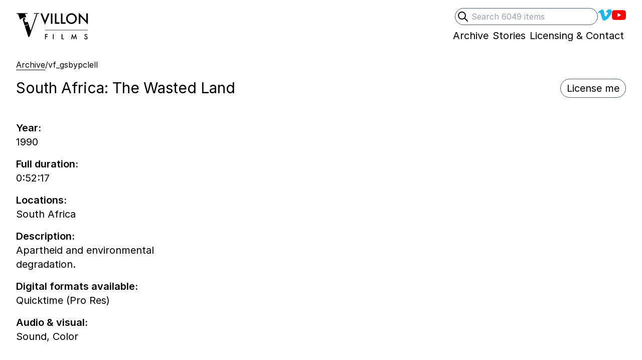

--- FILE ---
content_type: text/html; charset=UTF-8
request_url: https://villonfilms.ca/archive/vf_gsbypclell
body_size: 10222
content:
<!DOCTYPE html>
<html lang="en-gb" class="no-js">
<head>
<!-- Author  : We Sort | Ben Edmonds | wesort.co.uk
     Powered by Statamic V4 | environment: production | site:url: https://villonfilms.ca
 -->
<meta charset="utf-8">
<meta name="viewport" content="width=device-width, initial-scale=1.0">
<meta http-equiv="X-UA-Compatible" content="IE=edge,chrome=1">

<title>South Africa: The Wasted Land — Villon Films</title>

<meta property="og:title" name="twitter:title" content="South Africa: The Wasted Land — Villon Films">

<style>
[x-cloak] { display: none !important; }
.skip-to-content-link {
  position: absolute;
  transform: translateY(-200%);
}
</style>
<noscript>
  <style>
    [x-cloak] { display: revert !important; }
  </style>
</noscript>

<link rel="preload" as="style" href="https://villonfilms.ca/build/assets/tailwind-273b7a74.css" /><link rel="modulepreload" href="https://villonfilms.ca/build/assets/site-eb952472.js" /><link rel="stylesheet" href="https://villonfilms.ca/build/assets/tailwind-273b7a74.css" /><script type="module" src="https://villonfilms.ca/build/assets/site-eb952472.js"></script>

<link rel="preconnect" href="https://rsms.me/">
<link rel="stylesheet" href="https://rsms.me/inter/inter.css">

<!--[if lt IE 9]><script src="https://cdnjs.cloudflare.com/ajax/libs/html5shiv/3.7.3/html5shiv.js"></script><![endif]-->


<meta name="robots" content="INDEX,FOLLOW">


<link rel="canonical" href="https://villonfilms.ca/archive/vf_gsbypclell"/>
<meta property="og:url" content="https://villonfilms.ca/archive/vf_gsbypclell">

<meta name="revisit-after" content="7 days">
<meta name="geo.region" content="GB">
<meta property="og:locale" content="en_GB">
<meta property="og:type" content="website">
<meta property="og:site_name" content="Villon Films">
<meta name="description" content="Apartheid and environmental degradation.">
<meta property="og:description" content="Apartheid and environmental degradation.">
<meta name="twitter:description" content="Apartheid and environmental degradation.">

<meta name="twitter:site" content="">
<meta name="twitter:creator" content="">


  <!-- primary_youtube_id -->
  <meta name="twitter:card" content="player">
  <meta name="twitter:player" content="https://www.youtube.com/embed/Cr3d38blSI8" />
  <meta name="twitter:player:width" content="480" />
  <meta name="twitter:player:height" content="360" />
  <meta name="twitter:image" property="og:image" content="https://img.youtube.com/vi/Cr3d38blSI8/hqdefault.jpg">


<meta name="apple-mobile-web-app-title" content="Villon Films">
<meta name="application-name" content="Villon Films">
<meta name="theme-color" content="#000000">
<meta name="msapplication-navbutton-color" content="#000000">
<meta name="apple-mobile-web-app-capable" content="no">

<!-- start partials/avatars -->
<link rel="shortcut icon" sizes="512x512" href="/theme-assets/villon-logo-88x88px-01.jpg">
<link rel="apple-touch-icon" sizes="180x180" href="/theme-assets/villon-logo-88x88px-01.jpg">
<link rel="icon" type="image/png" sizes="64x64" href="/theme-assets/villon-logo-88x88px-01.jpg">
<link rel="icon" type="image/png" sizes="32x32" href="/theme-assets/villon-logo-88x88px-01.jpg">
<link rel="icon" type="image/png" sizes="16x16" href="/theme-assets/villon-logo-88x88px-01.jpg">
<!-- end partials/avatars -->



    <!-- Web analytics tracking code controlled by Ben Edmonds -->
    <script src="https://tinylytics.app/embed/H4FbNpnjzsx6o6ouQX-W.js" defer></script>


</head>


<body
  x-data="{showDesignGrids: false, showRawData: false, showFullShotlist: false}"
  x-init="
    showDesignGrids = JSON.parse(localStorage.getItem('showDesignGrids'));
      $watch('showDesignGrids', value => localStorage.setItem('showDesignGrids',JSON.stringify(value)));
    showRawData = JSON.parse(localStorage.getItem('showRawData'));
      $watch('showRawData', value => localStorage.setItem('showRawData',JSON.stringify(value)));
    showFullShotlist = JSON.parse(localStorage.getItem('showFullShotlist'));
      $watch('showFullShotlist', value => localStorage.setItem('showFullShotlist',JSON.stringify(value)));
  "
  class="relative font-sans text-xl text-black"
>
  
<!-- Start partials/utils/design-grids -->

<!-- End partials/utils/design-grids -->


<div class="relative max-w-screen-xl mx-auto p-4 lg:px-8">

  <a class="skip-to-content-link" href="#main">Skip to content</a>
  
  <!-- start partials/header -->
<header class="mb-8 relative">
  
  <!--[if lte IE 8]>
  <div class="ie-only mb-8">As you may be aware, your browser is out of date so your experience may be limited. <a href="https://browser-update.org/update.html" target="_blank" class="border-b">Here's how to update</a>. </div>
  <![endif]-->

  <meta itemprop="name" content="Villon Films">
  <meta itemprop="url" content="https://villonfilms.ca">
  
  <div class="print:hidden flex justify-between sm:justify-end ">
    <div class="sm:hidden relative mb-4 sm:mb-0">
      <a class="inline-block hover:opacity-100 print-no-link-after" href="/">
        <!-- Start: partial/logotype -->
<div class="">
  <div class="sr-only">Villon Films</div>
  <div class="flex gap-2 pr-2">
    <div class="w-10 sm:w-12">
      <svg fill="currentColor" viewBox="4 0 53 53" xmlns="http://www.w3.org/2000/svg" >
        <g transform="matrix(1.001001, 0, 0, -1.001001, -33.098122, 149.562121)" bx:origin="0.5 0.500203">
          <g transform="">
            <path d="M 69.25 110.692 L 62.685 130.232 C 62.274 129.971 61.811 129.758 61.306 129.594 C 58.327 128.626 56.355 129.815 55.62 132.077 C 55.351 132.904 55.23 133.84 55.18 134.556 L 57.277 135.237 C 57.391 138.263 55.837 138.916 54.348 138.433 C 51.369 137.465 51.716 134.894 53.079 130.702 L 55.946 121.876 L 63.228 124.242 L 63.55 123.249 L 56.269 120.883 L 64.155 96.612 L 66.668 97.429 L 84.198 147.692 L 87.676 147.692 L 87.676 149.098 L 76.354 149.098 L 76.354 147.692 L 82.126 147.692 L 69.25 110.692 Z M 56.818 147.692 L 62.072 147.692 L 62.072 149.098 L 37.874 149.098 L 37.874 147.692 L 41.278 147.692 L 46.161 134.459 C 47.693 136.489 50.097 138.088 53.547 139.209 C 55.96 139.993 57.897 140.152 59.433 139.911 L 56.818 147.692 Z"/>
            <path d="M 0.12841796875 -0.75390625 L 0.3369140625 -0.2314453125 L 0.54833984375 -0.75390625 L 0.6728515625 -0.75390625 L 0.33447265625 0.056640625 L 0.00390625 -0.75390625 Z M 0.8801015615463257 -0.75390625 L 0.8801015615463257 0 L 0.7663320302963257 0 L 0.7663320302963257 -0.75390625 Z M 1.175101637840271 -0.75390625 L 1.175101637840271 -0.10693359375 L 1.396781325340271 -0.10693359375 L 1.396781325340271 0 L 1.061332106590271 0 L 1.061332106590271 -0.75390625 Z M 1.618101716041565 -0.75390625 L 1.618101716041565 -0.10693359375 L 1.839781403541565 -0.10693359375 L 1.839781403541565 0 L 1.504332184791565 0 L 1.504332184791565 -0.75390625 Z M 1.8799344301223755 -0.38037109375 Q 1.8799344301223755 -0.53955078125 1.9966336488723755 -0.65380859375 Q 2.1128445863723755 -0.76806640625 2.2759305238723755 -0.76806640625 Q 2.4370633363723755 -0.76806640625 2.5522977113723755 -0.65283203125 Q 2.6680203676223755 -0.53759765625 2.6680203676223755 -0.3759765625 Q 2.6680203676223755 -0.21337890625 2.5518094301223755 -0.10009765625 Q 2.4351102113723755 0.013671875 2.2700711488723755 0.013671875 Q 2.1240750551223755 0.013671875 2.0078641176223755 -0.08740234375 Q 1.8799344301223755 -0.19921875 1.8799344301223755 -0.38037109375 Z M 1.9946805238723755 -0.37890625 Q 1.9946805238723755 -0.25390625 2.0786648988723755 -0.17333984375 Q 2.1621609926223755 -0.0927734375 2.2715359926223755 -0.0927734375 Q 2.3901883363723755 -0.0927734375 2.4717313051223755 -0.1748046875 Q 2.5532742738723755 -0.2578125 2.5532742738723755 -0.376953125 Q 2.5532742738723755 -0.49755859375 2.4727078676223755 -0.5791015625 Q 2.3926297426223755 -0.6611328125 2.2744656801223755 -0.6611328125 Q 2.1567898988723755 -0.6611328125 2.0757352113723755 -0.5791015625 Q 1.9946805238723755 -0.498046875 1.9946805238723755 -0.37890625 Z M 2.8115322589874268 0 L 2.8115322589874268 -0.80517578125 L 3.3613369464874268 -0.22998046875 L 3.3613369464874268 -0.75390625 L 3.4751064777374268 -0.75390625 L 3.4751064777374268 0.0458984375 L 2.9253017902374268 -0.52783203125 L 2.9253017902374268 0 Z" transform="matrix(18, 0, 0, -18, 33.42509841918945, 75.96549987792969)" />
          </g>
          <g transform="translate(39.6 67.7002)">
            <path d="M 0 0 L 56.16 0" style="fill: none; stroke: rgb(44, 46, 53); stroke-opacity: 1; stroke-miterlimit: 4; stroke-width: 0.5px; stroke-dashoffset: 0px;"/>
          </g>
          <g transform="">
            <path d="M 0.466796875 -0.64697265625 L 0.2041015625 -0.64697265625 L 0.2041015625 -0.4658203125 L 0.45751953125 -0.4658203125 L 0.45751953125 -0.35888671875 L 0.2041015625 -0.35888671875 L 0.2041015625 0 L 0.09033203125 0 L 0.09033203125 -0.75390625 L 0.466796875 -0.75390625 Z M 1.3661015033721924 -0.75390625 L 1.3661015033721924 0 L 1.2523319721221924 0 L 1.2523319721221924 -0.75390625 Z M 2.636101722717285 -0.75390625 L 2.636101722717285 -0.10693359375 L 2.857781410217285 -0.10693359375 L 2.857781410217285 0 L 2.522332191467285 0 L 2.522332191467285 -0.75390625 Z M 3.9139649868011475 0 L 4.0726563930511475 -0.810546875 L 4.3314454555511475 -0.224609375 L 4.5995118618011475 -0.810546875 L 4.7420899868011475 0 L 4.6253907680511475 0 L 4.5526368618011475 -0.455078125 L 4.3294923305511475 0.03466796875 L 4.1126954555511475 -0.45556640625 L 4.0316407680511475 0 Z M 6.3026018142700195 -0.6416015625 L 6.2103166580200195 -0.5869140625 Q 6.1844377517700195 -0.6318359375 6.1610002517700195 -0.6455078125 Q 6.1365861892700195 -0.6611328125 6.0980119705200195 -0.6611328125 Q 6.0506486892700195 -0.6611328125 6.0193986892700195 -0.63427734375 Q 5.9881486892700195 -0.60791015625 5.9881486892700195 -0.56787109375 Q 5.9881486892700195 -0.5126953125 6.0701799392700195 -0.47900390625 L 6.1453752517700195 -0.4482421875 Q 6.2371721267700195 -0.4111328125 6.2796525955200195 -0.357666015625 Q 6.3221330642700195 -0.30419921875 6.3221330642700195 -0.2265625 Q 6.3221330642700195 -0.12255859375 6.2527971267700195 -0.0546875 Q 6.1829729080200195 0.013671875 6.0794572830200195 0.013671875 Q 5.9813127517700195 0.013671875 5.9173479080200195 -0.04443359375 Q 5.8543596267700195 -0.1025390625 5.8387346267700195 -0.2080078125 L 5.9539690017700195 -0.2333984375 Q 5.9617815017700195 -0.1669921875 5.9813127517700195 -0.1416015625 Q 6.0164690017700195 -0.0927734375 6.0838518142700195 -0.0927734375 Q 6.1370744705200195 -0.0927734375 6.1722307205200195 -0.12841796875 Q 6.2073869705200195 -0.1640625 6.2073869705200195 -0.21875 Q 6.2073869705200195 -0.24072265625 6.2012834548950195 -0.259033203125 Q 6.1951799392700195 -0.27734375 6.1822404861450195 -0.292724609375 Q 6.1693010330200195 -0.30810546875 6.1487932205200195 -0.321533203125 Q 6.1282854080200195 -0.3349609375 6.0999650955200195 -0.34716796875 L 6.0272111892700195 -0.37744140625 Q 5.8724260330200195 -0.44287109375 5.8724260330200195 -0.56884765625 Q 5.8724260330200195 -0.65380859375 5.9373674392700195 -0.7109375 Q 6.0023088455200195 -0.7685546875 6.0989885330200195 -0.7685546875 Q 6.2293596267700195 -0.7685546875 6.3026018142700195 -0.6416015625 Z" transform="matrix(9, 0, 0, -9, 38.67499923706055, 55.667598724365234)" />
          </g>
        </g>
      </svg>
    </div>
    <div class="w-20 sm:w-24 -mt-px">
      <svg fill="currentColor" viewBox="0 58.75 63.5 35.5" xmlns="http://www.w3.org/2000/svg">
        <g transform="matrix(1.001001, 0, 0, -1.001001, -33.098122, 149.562121)" bx:origin="0.5 0.500203">
          <g transform="">
            <path d="M 69.25 110.692 L 62.685 130.232 C 62.274 129.971 61.811 129.758 61.306 129.594 C 58.327 128.626 56.355 129.815 55.62 132.077 C 55.351 132.904 55.23 133.84 55.18 134.556 L 57.277 135.237 C 57.391 138.263 55.837 138.916 54.348 138.433 C 51.369 137.465 51.716 134.894 53.079 130.702 L 55.946 121.876 L 63.228 124.242 L 63.55 123.249 L 56.269 120.883 L 64.155 96.612 L 66.668 97.429 L 84.198 147.692 L 87.676 147.692 L 87.676 149.098 L 76.354 149.098 L 76.354 147.692 L 82.126 147.692 L 69.25 110.692 Z M 56.818 147.692 L 62.072 147.692 L 62.072 149.098 L 37.874 149.098 L 37.874 147.692 L 41.278 147.692 L 46.161 134.459 C 47.693 136.489 50.097 138.088 53.547 139.209 C 55.96 139.993 57.897 140.152 59.433 139.911 L 56.818 147.692 Z" />
            <path d="M 0.12841796875 -0.75390625 L 0.3369140625 -0.2314453125 L 0.54833984375 -0.75390625 L 0.6728515625 -0.75390625 L 0.33447265625 0.056640625 L 0.00390625 -0.75390625 Z M 0.8801015615463257 -0.75390625 L 0.8801015615463257 0 L 0.7663320302963257 0 L 0.7663320302963257 -0.75390625 Z M 1.175101637840271 -0.75390625 L 1.175101637840271 -0.10693359375 L 1.396781325340271 -0.10693359375 L 1.396781325340271 0 L 1.061332106590271 0 L 1.061332106590271 -0.75390625 Z M 1.618101716041565 -0.75390625 L 1.618101716041565 -0.10693359375 L 1.839781403541565 -0.10693359375 L 1.839781403541565 0 L 1.504332184791565 0 L 1.504332184791565 -0.75390625 Z M 1.8799344301223755 -0.38037109375 Q 1.8799344301223755 -0.53955078125 1.9966336488723755 -0.65380859375 Q 2.1128445863723755 -0.76806640625 2.2759305238723755 -0.76806640625 Q 2.4370633363723755 -0.76806640625 2.5522977113723755 -0.65283203125 Q 2.6680203676223755 -0.53759765625 2.6680203676223755 -0.3759765625 Q 2.6680203676223755 -0.21337890625 2.5518094301223755 -0.10009765625 Q 2.4351102113723755 0.013671875 2.2700711488723755 0.013671875 Q 2.1240750551223755 0.013671875 2.0078641176223755 -0.08740234375 Q 1.8799344301223755 -0.19921875 1.8799344301223755 -0.38037109375 Z M 1.9946805238723755 -0.37890625 Q 1.9946805238723755 -0.25390625 2.0786648988723755 -0.17333984375 Q 2.1621609926223755 -0.0927734375 2.2715359926223755 -0.0927734375 Q 2.3901883363723755 -0.0927734375 2.4717313051223755 -0.1748046875 Q 2.5532742738723755 -0.2578125 2.5532742738723755 -0.376953125 Q 2.5532742738723755 -0.49755859375 2.4727078676223755 -0.5791015625 Q 2.3926297426223755 -0.6611328125 2.2744656801223755 -0.6611328125 Q 2.1567898988723755 -0.6611328125 2.0757352113723755 -0.5791015625 Q 1.9946805238723755 -0.498046875 1.9946805238723755 -0.37890625 Z M 2.8115322589874268 0 L 2.8115322589874268 -0.80517578125 L 3.3613369464874268 -0.22998046875 L 3.3613369464874268 -0.75390625 L 3.4751064777374268 -0.75390625 L 3.4751064777374268 0.0458984375 L 2.9253017902374268 -0.52783203125 L 2.9253017902374268 0 Z" transform="matrix(18, 0, 0, -18, 33.42509841918945, 75.96549987792969)"/>
          </g>
          <g transform="translate(39.6 67.7002)">
            <path d="M 0 0 L 56.16 0" style="fill: none; stroke: currentColor; stroke-opacity: 1; stroke-miterlimit: 4; stroke-width: 0.5px; stroke-dashoffset: 0px;"/>
          </g>
          <g transform="">
            <path d="M 0.466796875 -0.64697265625 L 0.2041015625 -0.64697265625 L 0.2041015625 -0.4658203125 L 0.45751953125 -0.4658203125 L 0.45751953125 -0.35888671875 L 0.2041015625 -0.35888671875 L 0.2041015625 0 L 0.09033203125 0 L 0.09033203125 -0.75390625 L 0.466796875 -0.75390625 Z M 1.3661015033721924 -0.75390625 L 1.3661015033721924 0 L 1.2523319721221924 0 L 1.2523319721221924 -0.75390625 Z M 2.636101722717285 -0.75390625 L 2.636101722717285 -0.10693359375 L 2.857781410217285 -0.10693359375 L 2.857781410217285 0 L 2.522332191467285 0 L 2.522332191467285 -0.75390625 Z M 3.9139649868011475 0 L 4.0726563930511475 -0.810546875 L 4.3314454555511475 -0.224609375 L 4.5995118618011475 -0.810546875 L 4.7420899868011475 0 L 4.6253907680511475 0 L 4.5526368618011475 -0.455078125 L 4.3294923305511475 0.03466796875 L 4.1126954555511475 -0.45556640625 L 4.0316407680511475 0 Z M 6.3026018142700195 -0.6416015625 L 6.2103166580200195 -0.5869140625 Q 6.1844377517700195 -0.6318359375 6.1610002517700195 -0.6455078125 Q 6.1365861892700195 -0.6611328125 6.0980119705200195 -0.6611328125 Q 6.0506486892700195 -0.6611328125 6.0193986892700195 -0.63427734375 Q 5.9881486892700195 -0.60791015625 5.9881486892700195 -0.56787109375 Q 5.9881486892700195 -0.5126953125 6.0701799392700195 -0.47900390625 L 6.1453752517700195 -0.4482421875 Q 6.2371721267700195 -0.4111328125 6.2796525955200195 -0.357666015625 Q 6.3221330642700195 -0.30419921875 6.3221330642700195 -0.2265625 Q 6.3221330642700195 -0.12255859375 6.2527971267700195 -0.0546875 Q 6.1829729080200195 0.013671875 6.0794572830200195 0.013671875 Q 5.9813127517700195 0.013671875 5.9173479080200195 -0.04443359375 Q 5.8543596267700195 -0.1025390625 5.8387346267700195 -0.2080078125 L 5.9539690017700195 -0.2333984375 Q 5.9617815017700195 -0.1669921875 5.9813127517700195 -0.1416015625 Q 6.0164690017700195 -0.0927734375 6.0838518142700195 -0.0927734375 Q 6.1370744705200195 -0.0927734375 6.1722307205200195 -0.12841796875 Q 6.2073869705200195 -0.1640625 6.2073869705200195 -0.21875 Q 6.2073869705200195 -0.24072265625 6.2012834548950195 -0.259033203125 Q 6.1951799392700195 -0.27734375 6.1822404861450195 -0.292724609375 Q 6.1693010330200195 -0.30810546875 6.1487932205200195 -0.321533203125 Q 6.1282854080200195 -0.3349609375 6.0999650955200195 -0.34716796875 L 6.0272111892700195 -0.37744140625 Q 5.8724260330200195 -0.44287109375 5.8724260330200195 -0.56884765625 Q 5.8724260330200195 -0.65380859375 5.9373674392700195 -0.7109375 Q 6.0023088455200195 -0.7685546875 6.0989885330200195 -0.7685546875 Q 6.2293596267700195 -0.7685546875 6.3026018142700195 -0.6416015625 Z" transform="matrix(9, 0, 0, -9, 38.67499923706055, 55.667598724365234)"/>
          </g>
        </g>
      </svg>
    </div>
  </div>
</div>
<!-- End: partial/logotype -->



      </a>
    </div>
    
    <div class="print:hidden flex justify-end gap-x-4 sm:gap-x-8 leading-none -mb-6 z-20">
      <div class="hidden sm:block">
        <!-- End partials/search-header -->
<div
  x-data="{'showSearchInput':  false }"
  class="
    
    
    
    
  "
>
    <form
      action="/archive/search"
      autocomplete="off"
      class="relative flex place-items-center gap-x-4"
    >
      <label for="q" class="sr-only">Search</label>
      <button
        type="submit"
        class="sr-only"
        tabindex="-1"
      >
        Submit search
      </button>
      <input
        type="search"
        id="q"
        name="archive[query]"
        placeholder="Search 6049 items"
        value=""
        x-ref="searchInput"
        class="peer block w-full sm:-64 pl-8 pr-2 py-1 text-base border border-gray-600 rounded-full focus:outline-none"
      >
      <div
        @keyup.slash.window="showSearchInput = true; $nextTick(() => $refs.searchInput.focus())"
        type="button"
        x-cloak
        class="absolute inline-block left-1 group-hover:opacity-50 peer-focus:opacity-50"
      >
        <div class="h-6 w-6">
          <svg xmlns="http://www.w3.org/2000/svg" fill="none" style="fill: none;" viewBox="0 0 24 24" stroke="currentColor" stroke-width="2">
            <path stroke-linecap="round" stroke-linejoin="round" d="M21 21l-6-6m2-5a7 7 0 11-14 0 7 7 0 0114 0z" />
          </svg>
        </div>
      </div>
    </form>
</div>
<!-- End partials/search-header -->

      </div>
      
      <nav role="navigation" aria-label="social media">
        <ul class="flex flex-wrap gap-x-4 sm:gap-x-8 justify-end place-items-center ">
          
            <li class=" flex place-items-center">
              <a
                href="https://vimeo.com/villonfilms"
                class="
                  inline-block border-transparent
                  hover:border-current hover:opacity-100
                  focus:outline-none focus:opacity-60
                   hover:opacity-60 
                "
              >
                
                  <div class="w-7 h-7" style="color: #1AB7EA;">
                    <div class="sr-only">Villon Films on Vimeo</div>
                    <svg fill="currentColor" xmlns="http://www.w3.org/2000/svg" viewBox="0 0 21 21">
  <path d="M17.811 2.018c2.017.053 3.026 1.198 3.036 3.438 0 .147-.005.3-.013.457-.089 1.899-1.502 4.486-4.245 7.76-2.829 3.43-5.229 5.147-7.2 5.156-1.226 0-2.244-1.05-3.061-3.151l-.858-2.88-.848-2.876c-.625-2.084-1.293-3.124-2.006-3.124-.156 0-.697.304-1.626.91L0 6.537l1.536-1.276 1.511-1.263C4.4 2.914 5.429 2.328 6.135 2.241c.094-.01.188-.013.284-.013 1.449 0 2.354 1.041 2.709 3.124.198 1.188.362 2.154.495 2.896.129.744.237 1.262.323 1.557.479 1.97.995 2.96 1.55 2.968.426 0 1.082-.642 1.968-1.926.866-1.319 1.332-2.296 1.392-2.932.019-.129.026-.25.026-.362 0-.861-.474-1.29-1.418-1.29-.479 0-.99.102-1.537.299.98-3.021 2.864-4.534 5.65-4.544h.234z"/>
</svg>
                  </div>
                
              </a>
            </li>
          
            <li class=" flex place-items-center">
              <a
                href="https://www.youtube.com/c/VillonFilms"
                class="
                  inline-block border-transparent
                  hover:border-current hover:opacity-100
                  focus:outline-none focus:opacity-60
                   hover:opacity-60 
                "
              >
                
                  <div class="w-7 h-7" style="color: #FF0000;">
                    <div class="sr-only">Villons Films YouTube channel</div>
                    <svg role="img" viewBox="0 0 24 24" xmlns="http://www.w3.org/2000/svg">
  <path d="M23.498 6.186a3.016 3.016 0 0 0-2.122-2.136C19.505 3.545 12 3.545 12 3.545s-7.505 0-9.377.505A3.017 3.017 0 0 0 .502 6.186C0 8.07 0 12 0 12s0 3.93.502 5.814a3.016 3.016 0 0 0 2.122 2.136c1.871.505 9.376.505 9.376.505s7.505 0 9.377-.505a3.015 3.015 0 0 0 2.122-2.136C24 15.93 24 12 24 12s0-3.93-.502-5.814zM9.545 15.568V8.432L15.818 12l-6.273 3.568z"></path>
</svg>
                  </div>
                
              </a>
            </li>
          
        </ul>
      </nav>
    </div>
  </div>
  
  <!-- Print header -->
  <div class="hidden print:flex gap-4">
    <div class="">
      <!-- Start: partial/logotype -->
<div class="">
  <div class="sr-only">Villon Films</div>
  <div class="flex gap-2 pr-2">
    <div class="w-10 sm:w-12">
      <svg fill="currentColor" viewBox="4 0 53 53" xmlns="http://www.w3.org/2000/svg" >
        <g transform="matrix(1.001001, 0, 0, -1.001001, -33.098122, 149.562121)" bx:origin="0.5 0.500203">
          <g transform="">
            <path d="M 69.25 110.692 L 62.685 130.232 C 62.274 129.971 61.811 129.758 61.306 129.594 C 58.327 128.626 56.355 129.815 55.62 132.077 C 55.351 132.904 55.23 133.84 55.18 134.556 L 57.277 135.237 C 57.391 138.263 55.837 138.916 54.348 138.433 C 51.369 137.465 51.716 134.894 53.079 130.702 L 55.946 121.876 L 63.228 124.242 L 63.55 123.249 L 56.269 120.883 L 64.155 96.612 L 66.668 97.429 L 84.198 147.692 L 87.676 147.692 L 87.676 149.098 L 76.354 149.098 L 76.354 147.692 L 82.126 147.692 L 69.25 110.692 Z M 56.818 147.692 L 62.072 147.692 L 62.072 149.098 L 37.874 149.098 L 37.874 147.692 L 41.278 147.692 L 46.161 134.459 C 47.693 136.489 50.097 138.088 53.547 139.209 C 55.96 139.993 57.897 140.152 59.433 139.911 L 56.818 147.692 Z"/>
            <path d="M 0.12841796875 -0.75390625 L 0.3369140625 -0.2314453125 L 0.54833984375 -0.75390625 L 0.6728515625 -0.75390625 L 0.33447265625 0.056640625 L 0.00390625 -0.75390625 Z M 0.8801015615463257 -0.75390625 L 0.8801015615463257 0 L 0.7663320302963257 0 L 0.7663320302963257 -0.75390625 Z M 1.175101637840271 -0.75390625 L 1.175101637840271 -0.10693359375 L 1.396781325340271 -0.10693359375 L 1.396781325340271 0 L 1.061332106590271 0 L 1.061332106590271 -0.75390625 Z M 1.618101716041565 -0.75390625 L 1.618101716041565 -0.10693359375 L 1.839781403541565 -0.10693359375 L 1.839781403541565 0 L 1.504332184791565 0 L 1.504332184791565 -0.75390625 Z M 1.8799344301223755 -0.38037109375 Q 1.8799344301223755 -0.53955078125 1.9966336488723755 -0.65380859375 Q 2.1128445863723755 -0.76806640625 2.2759305238723755 -0.76806640625 Q 2.4370633363723755 -0.76806640625 2.5522977113723755 -0.65283203125 Q 2.6680203676223755 -0.53759765625 2.6680203676223755 -0.3759765625 Q 2.6680203676223755 -0.21337890625 2.5518094301223755 -0.10009765625 Q 2.4351102113723755 0.013671875 2.2700711488723755 0.013671875 Q 2.1240750551223755 0.013671875 2.0078641176223755 -0.08740234375 Q 1.8799344301223755 -0.19921875 1.8799344301223755 -0.38037109375 Z M 1.9946805238723755 -0.37890625 Q 1.9946805238723755 -0.25390625 2.0786648988723755 -0.17333984375 Q 2.1621609926223755 -0.0927734375 2.2715359926223755 -0.0927734375 Q 2.3901883363723755 -0.0927734375 2.4717313051223755 -0.1748046875 Q 2.5532742738723755 -0.2578125 2.5532742738723755 -0.376953125 Q 2.5532742738723755 -0.49755859375 2.4727078676223755 -0.5791015625 Q 2.3926297426223755 -0.6611328125 2.2744656801223755 -0.6611328125 Q 2.1567898988723755 -0.6611328125 2.0757352113723755 -0.5791015625 Q 1.9946805238723755 -0.498046875 1.9946805238723755 -0.37890625 Z M 2.8115322589874268 0 L 2.8115322589874268 -0.80517578125 L 3.3613369464874268 -0.22998046875 L 3.3613369464874268 -0.75390625 L 3.4751064777374268 -0.75390625 L 3.4751064777374268 0.0458984375 L 2.9253017902374268 -0.52783203125 L 2.9253017902374268 0 Z" transform="matrix(18, 0, 0, -18, 33.42509841918945, 75.96549987792969)" />
          </g>
          <g transform="translate(39.6 67.7002)">
            <path d="M 0 0 L 56.16 0" style="fill: none; stroke: rgb(44, 46, 53); stroke-opacity: 1; stroke-miterlimit: 4; stroke-width: 0.5px; stroke-dashoffset: 0px;"/>
          </g>
          <g transform="">
            <path d="M 0.466796875 -0.64697265625 L 0.2041015625 -0.64697265625 L 0.2041015625 -0.4658203125 L 0.45751953125 -0.4658203125 L 0.45751953125 -0.35888671875 L 0.2041015625 -0.35888671875 L 0.2041015625 0 L 0.09033203125 0 L 0.09033203125 -0.75390625 L 0.466796875 -0.75390625 Z M 1.3661015033721924 -0.75390625 L 1.3661015033721924 0 L 1.2523319721221924 0 L 1.2523319721221924 -0.75390625 Z M 2.636101722717285 -0.75390625 L 2.636101722717285 -0.10693359375 L 2.857781410217285 -0.10693359375 L 2.857781410217285 0 L 2.522332191467285 0 L 2.522332191467285 -0.75390625 Z M 3.9139649868011475 0 L 4.0726563930511475 -0.810546875 L 4.3314454555511475 -0.224609375 L 4.5995118618011475 -0.810546875 L 4.7420899868011475 0 L 4.6253907680511475 0 L 4.5526368618011475 -0.455078125 L 4.3294923305511475 0.03466796875 L 4.1126954555511475 -0.45556640625 L 4.0316407680511475 0 Z M 6.3026018142700195 -0.6416015625 L 6.2103166580200195 -0.5869140625 Q 6.1844377517700195 -0.6318359375 6.1610002517700195 -0.6455078125 Q 6.1365861892700195 -0.6611328125 6.0980119705200195 -0.6611328125 Q 6.0506486892700195 -0.6611328125 6.0193986892700195 -0.63427734375 Q 5.9881486892700195 -0.60791015625 5.9881486892700195 -0.56787109375 Q 5.9881486892700195 -0.5126953125 6.0701799392700195 -0.47900390625 L 6.1453752517700195 -0.4482421875 Q 6.2371721267700195 -0.4111328125 6.2796525955200195 -0.357666015625 Q 6.3221330642700195 -0.30419921875 6.3221330642700195 -0.2265625 Q 6.3221330642700195 -0.12255859375 6.2527971267700195 -0.0546875 Q 6.1829729080200195 0.013671875 6.0794572830200195 0.013671875 Q 5.9813127517700195 0.013671875 5.9173479080200195 -0.04443359375 Q 5.8543596267700195 -0.1025390625 5.8387346267700195 -0.2080078125 L 5.9539690017700195 -0.2333984375 Q 5.9617815017700195 -0.1669921875 5.9813127517700195 -0.1416015625 Q 6.0164690017700195 -0.0927734375 6.0838518142700195 -0.0927734375 Q 6.1370744705200195 -0.0927734375 6.1722307205200195 -0.12841796875 Q 6.2073869705200195 -0.1640625 6.2073869705200195 -0.21875 Q 6.2073869705200195 -0.24072265625 6.2012834548950195 -0.259033203125 Q 6.1951799392700195 -0.27734375 6.1822404861450195 -0.292724609375 Q 6.1693010330200195 -0.30810546875 6.1487932205200195 -0.321533203125 Q 6.1282854080200195 -0.3349609375 6.0999650955200195 -0.34716796875 L 6.0272111892700195 -0.37744140625 Q 5.8724260330200195 -0.44287109375 5.8724260330200195 -0.56884765625 Q 5.8724260330200195 -0.65380859375 5.9373674392700195 -0.7109375 Q 6.0023088455200195 -0.7685546875 6.0989885330200195 -0.7685546875 Q 6.2293596267700195 -0.7685546875 6.3026018142700195 -0.6416015625 Z" transform="matrix(9, 0, 0, -9, 38.67499923706055, 55.667598724365234)" />
          </g>
        </g>
      </svg>
    </div>
    <div class="w-20 sm:w-24 -mt-px">
      <svg fill="currentColor" viewBox="0 58.75 63.5 35.5" xmlns="http://www.w3.org/2000/svg">
        <g transform="matrix(1.001001, 0, 0, -1.001001, -33.098122, 149.562121)" bx:origin="0.5 0.500203">
          <g transform="">
            <path d="M 69.25 110.692 L 62.685 130.232 C 62.274 129.971 61.811 129.758 61.306 129.594 C 58.327 128.626 56.355 129.815 55.62 132.077 C 55.351 132.904 55.23 133.84 55.18 134.556 L 57.277 135.237 C 57.391 138.263 55.837 138.916 54.348 138.433 C 51.369 137.465 51.716 134.894 53.079 130.702 L 55.946 121.876 L 63.228 124.242 L 63.55 123.249 L 56.269 120.883 L 64.155 96.612 L 66.668 97.429 L 84.198 147.692 L 87.676 147.692 L 87.676 149.098 L 76.354 149.098 L 76.354 147.692 L 82.126 147.692 L 69.25 110.692 Z M 56.818 147.692 L 62.072 147.692 L 62.072 149.098 L 37.874 149.098 L 37.874 147.692 L 41.278 147.692 L 46.161 134.459 C 47.693 136.489 50.097 138.088 53.547 139.209 C 55.96 139.993 57.897 140.152 59.433 139.911 L 56.818 147.692 Z" />
            <path d="M 0.12841796875 -0.75390625 L 0.3369140625 -0.2314453125 L 0.54833984375 -0.75390625 L 0.6728515625 -0.75390625 L 0.33447265625 0.056640625 L 0.00390625 -0.75390625 Z M 0.8801015615463257 -0.75390625 L 0.8801015615463257 0 L 0.7663320302963257 0 L 0.7663320302963257 -0.75390625 Z M 1.175101637840271 -0.75390625 L 1.175101637840271 -0.10693359375 L 1.396781325340271 -0.10693359375 L 1.396781325340271 0 L 1.061332106590271 0 L 1.061332106590271 -0.75390625 Z M 1.618101716041565 -0.75390625 L 1.618101716041565 -0.10693359375 L 1.839781403541565 -0.10693359375 L 1.839781403541565 0 L 1.504332184791565 0 L 1.504332184791565 -0.75390625 Z M 1.8799344301223755 -0.38037109375 Q 1.8799344301223755 -0.53955078125 1.9966336488723755 -0.65380859375 Q 2.1128445863723755 -0.76806640625 2.2759305238723755 -0.76806640625 Q 2.4370633363723755 -0.76806640625 2.5522977113723755 -0.65283203125 Q 2.6680203676223755 -0.53759765625 2.6680203676223755 -0.3759765625 Q 2.6680203676223755 -0.21337890625 2.5518094301223755 -0.10009765625 Q 2.4351102113723755 0.013671875 2.2700711488723755 0.013671875 Q 2.1240750551223755 0.013671875 2.0078641176223755 -0.08740234375 Q 1.8799344301223755 -0.19921875 1.8799344301223755 -0.38037109375 Z M 1.9946805238723755 -0.37890625 Q 1.9946805238723755 -0.25390625 2.0786648988723755 -0.17333984375 Q 2.1621609926223755 -0.0927734375 2.2715359926223755 -0.0927734375 Q 2.3901883363723755 -0.0927734375 2.4717313051223755 -0.1748046875 Q 2.5532742738723755 -0.2578125 2.5532742738723755 -0.376953125 Q 2.5532742738723755 -0.49755859375 2.4727078676223755 -0.5791015625 Q 2.3926297426223755 -0.6611328125 2.2744656801223755 -0.6611328125 Q 2.1567898988723755 -0.6611328125 2.0757352113723755 -0.5791015625 Q 1.9946805238723755 -0.498046875 1.9946805238723755 -0.37890625 Z M 2.8115322589874268 0 L 2.8115322589874268 -0.80517578125 L 3.3613369464874268 -0.22998046875 L 3.3613369464874268 -0.75390625 L 3.4751064777374268 -0.75390625 L 3.4751064777374268 0.0458984375 L 2.9253017902374268 -0.52783203125 L 2.9253017902374268 0 Z" transform="matrix(18, 0, 0, -18, 33.42509841918945, 75.96549987792969)"/>
          </g>
          <g transform="translate(39.6 67.7002)">
            <path d="M 0 0 L 56.16 0" style="fill: none; stroke: currentColor; stroke-opacity: 1; stroke-miterlimit: 4; stroke-width: 0.5px; stroke-dashoffset: 0px;"/>
          </g>
          <g transform="">
            <path d="M 0.466796875 -0.64697265625 L 0.2041015625 -0.64697265625 L 0.2041015625 -0.4658203125 L 0.45751953125 -0.4658203125 L 0.45751953125 -0.35888671875 L 0.2041015625 -0.35888671875 L 0.2041015625 0 L 0.09033203125 0 L 0.09033203125 -0.75390625 L 0.466796875 -0.75390625 Z M 1.3661015033721924 -0.75390625 L 1.3661015033721924 0 L 1.2523319721221924 0 L 1.2523319721221924 -0.75390625 Z M 2.636101722717285 -0.75390625 L 2.636101722717285 -0.10693359375 L 2.857781410217285 -0.10693359375 L 2.857781410217285 0 L 2.522332191467285 0 L 2.522332191467285 -0.75390625 Z M 3.9139649868011475 0 L 4.0726563930511475 -0.810546875 L 4.3314454555511475 -0.224609375 L 4.5995118618011475 -0.810546875 L 4.7420899868011475 0 L 4.6253907680511475 0 L 4.5526368618011475 -0.455078125 L 4.3294923305511475 0.03466796875 L 4.1126954555511475 -0.45556640625 L 4.0316407680511475 0 Z M 6.3026018142700195 -0.6416015625 L 6.2103166580200195 -0.5869140625 Q 6.1844377517700195 -0.6318359375 6.1610002517700195 -0.6455078125 Q 6.1365861892700195 -0.6611328125 6.0980119705200195 -0.6611328125 Q 6.0506486892700195 -0.6611328125 6.0193986892700195 -0.63427734375 Q 5.9881486892700195 -0.60791015625 5.9881486892700195 -0.56787109375 Q 5.9881486892700195 -0.5126953125 6.0701799392700195 -0.47900390625 L 6.1453752517700195 -0.4482421875 Q 6.2371721267700195 -0.4111328125 6.2796525955200195 -0.357666015625 Q 6.3221330642700195 -0.30419921875 6.3221330642700195 -0.2265625 Q 6.3221330642700195 -0.12255859375 6.2527971267700195 -0.0546875 Q 6.1829729080200195 0.013671875 6.0794572830200195 0.013671875 Q 5.9813127517700195 0.013671875 5.9173479080200195 -0.04443359375 Q 5.8543596267700195 -0.1025390625 5.8387346267700195 -0.2080078125 L 5.9539690017700195 -0.2333984375 Q 5.9617815017700195 -0.1669921875 5.9813127517700195 -0.1416015625 Q 6.0164690017700195 -0.0927734375 6.0838518142700195 -0.0927734375 Q 6.1370744705200195 -0.0927734375 6.1722307205200195 -0.12841796875 Q 6.2073869705200195 -0.1640625 6.2073869705200195 -0.21875 Q 6.2073869705200195 -0.24072265625 6.2012834548950195 -0.259033203125 Q 6.1951799392700195 -0.27734375 6.1822404861450195 -0.292724609375 Q 6.1693010330200195 -0.30810546875 6.1487932205200195 -0.321533203125 Q 6.1282854080200195 -0.3349609375 6.0999650955200195 -0.34716796875 L 6.0272111892700195 -0.37744140625 Q 5.8724260330200195 -0.44287109375 5.8724260330200195 -0.56884765625 Q 5.8724260330200195 -0.65380859375 5.9373674392700195 -0.7109375 Q 6.0023088455200195 -0.7685546875 6.0989885330200195 -0.7685546875 Q 6.2293596267700195 -0.7685546875 6.3026018142700195 -0.6416015625 Z" transform="matrix(9, 0, 0, -9, 38.67499923706055, 55.667598724365234)"/>
          </g>
        </g>
      </svg>
    </div>
  </div>
</div>
<!-- End: partial/logotype -->



    </div>
    <p class="text-2xl">Films and stills from the Villon archive</p>
  </div>

  <!-- Primary header-->
  <div class="print:hidden leading-tight sm:flex items-start md:items-end justify-between">
    <div class="hidden sm:block relative mb-4 sm:mb-0">
      <a class="inline-block focus:outline-none focus:opacity-50 hover:opacity-100" href="/">
        <!-- Start: partial/logotype -->
<div class="">
  <div class="sr-only">Villon Films</div>
  <div class="flex gap-2 pr-2">
    <div class="w-10 sm:w-12">
      <svg fill="currentColor" viewBox="4 0 53 53" xmlns="http://www.w3.org/2000/svg" >
        <g transform="matrix(1.001001, 0, 0, -1.001001, -33.098122, 149.562121)" bx:origin="0.5 0.500203">
          <g transform="">
            <path d="M 69.25 110.692 L 62.685 130.232 C 62.274 129.971 61.811 129.758 61.306 129.594 C 58.327 128.626 56.355 129.815 55.62 132.077 C 55.351 132.904 55.23 133.84 55.18 134.556 L 57.277 135.237 C 57.391 138.263 55.837 138.916 54.348 138.433 C 51.369 137.465 51.716 134.894 53.079 130.702 L 55.946 121.876 L 63.228 124.242 L 63.55 123.249 L 56.269 120.883 L 64.155 96.612 L 66.668 97.429 L 84.198 147.692 L 87.676 147.692 L 87.676 149.098 L 76.354 149.098 L 76.354 147.692 L 82.126 147.692 L 69.25 110.692 Z M 56.818 147.692 L 62.072 147.692 L 62.072 149.098 L 37.874 149.098 L 37.874 147.692 L 41.278 147.692 L 46.161 134.459 C 47.693 136.489 50.097 138.088 53.547 139.209 C 55.96 139.993 57.897 140.152 59.433 139.911 L 56.818 147.692 Z"/>
            <path d="M 0.12841796875 -0.75390625 L 0.3369140625 -0.2314453125 L 0.54833984375 -0.75390625 L 0.6728515625 -0.75390625 L 0.33447265625 0.056640625 L 0.00390625 -0.75390625 Z M 0.8801015615463257 -0.75390625 L 0.8801015615463257 0 L 0.7663320302963257 0 L 0.7663320302963257 -0.75390625 Z M 1.175101637840271 -0.75390625 L 1.175101637840271 -0.10693359375 L 1.396781325340271 -0.10693359375 L 1.396781325340271 0 L 1.061332106590271 0 L 1.061332106590271 -0.75390625 Z M 1.618101716041565 -0.75390625 L 1.618101716041565 -0.10693359375 L 1.839781403541565 -0.10693359375 L 1.839781403541565 0 L 1.504332184791565 0 L 1.504332184791565 -0.75390625 Z M 1.8799344301223755 -0.38037109375 Q 1.8799344301223755 -0.53955078125 1.9966336488723755 -0.65380859375 Q 2.1128445863723755 -0.76806640625 2.2759305238723755 -0.76806640625 Q 2.4370633363723755 -0.76806640625 2.5522977113723755 -0.65283203125 Q 2.6680203676223755 -0.53759765625 2.6680203676223755 -0.3759765625 Q 2.6680203676223755 -0.21337890625 2.5518094301223755 -0.10009765625 Q 2.4351102113723755 0.013671875 2.2700711488723755 0.013671875 Q 2.1240750551223755 0.013671875 2.0078641176223755 -0.08740234375 Q 1.8799344301223755 -0.19921875 1.8799344301223755 -0.38037109375 Z M 1.9946805238723755 -0.37890625 Q 1.9946805238723755 -0.25390625 2.0786648988723755 -0.17333984375 Q 2.1621609926223755 -0.0927734375 2.2715359926223755 -0.0927734375 Q 2.3901883363723755 -0.0927734375 2.4717313051223755 -0.1748046875 Q 2.5532742738723755 -0.2578125 2.5532742738723755 -0.376953125 Q 2.5532742738723755 -0.49755859375 2.4727078676223755 -0.5791015625 Q 2.3926297426223755 -0.6611328125 2.2744656801223755 -0.6611328125 Q 2.1567898988723755 -0.6611328125 2.0757352113723755 -0.5791015625 Q 1.9946805238723755 -0.498046875 1.9946805238723755 -0.37890625 Z M 2.8115322589874268 0 L 2.8115322589874268 -0.80517578125 L 3.3613369464874268 -0.22998046875 L 3.3613369464874268 -0.75390625 L 3.4751064777374268 -0.75390625 L 3.4751064777374268 0.0458984375 L 2.9253017902374268 -0.52783203125 L 2.9253017902374268 0 Z" transform="matrix(18, 0, 0, -18, 33.42509841918945, 75.96549987792969)" />
          </g>
          <g transform="translate(39.6 67.7002)">
            <path d="M 0 0 L 56.16 0" style="fill: none; stroke: rgb(44, 46, 53); stroke-opacity: 1; stroke-miterlimit: 4; stroke-width: 0.5px; stroke-dashoffset: 0px;"/>
          </g>
          <g transform="">
            <path d="M 0.466796875 -0.64697265625 L 0.2041015625 -0.64697265625 L 0.2041015625 -0.4658203125 L 0.45751953125 -0.4658203125 L 0.45751953125 -0.35888671875 L 0.2041015625 -0.35888671875 L 0.2041015625 0 L 0.09033203125 0 L 0.09033203125 -0.75390625 L 0.466796875 -0.75390625 Z M 1.3661015033721924 -0.75390625 L 1.3661015033721924 0 L 1.2523319721221924 0 L 1.2523319721221924 -0.75390625 Z M 2.636101722717285 -0.75390625 L 2.636101722717285 -0.10693359375 L 2.857781410217285 -0.10693359375 L 2.857781410217285 0 L 2.522332191467285 0 L 2.522332191467285 -0.75390625 Z M 3.9139649868011475 0 L 4.0726563930511475 -0.810546875 L 4.3314454555511475 -0.224609375 L 4.5995118618011475 -0.810546875 L 4.7420899868011475 0 L 4.6253907680511475 0 L 4.5526368618011475 -0.455078125 L 4.3294923305511475 0.03466796875 L 4.1126954555511475 -0.45556640625 L 4.0316407680511475 0 Z M 6.3026018142700195 -0.6416015625 L 6.2103166580200195 -0.5869140625 Q 6.1844377517700195 -0.6318359375 6.1610002517700195 -0.6455078125 Q 6.1365861892700195 -0.6611328125 6.0980119705200195 -0.6611328125 Q 6.0506486892700195 -0.6611328125 6.0193986892700195 -0.63427734375 Q 5.9881486892700195 -0.60791015625 5.9881486892700195 -0.56787109375 Q 5.9881486892700195 -0.5126953125 6.0701799392700195 -0.47900390625 L 6.1453752517700195 -0.4482421875 Q 6.2371721267700195 -0.4111328125 6.2796525955200195 -0.357666015625 Q 6.3221330642700195 -0.30419921875 6.3221330642700195 -0.2265625 Q 6.3221330642700195 -0.12255859375 6.2527971267700195 -0.0546875 Q 6.1829729080200195 0.013671875 6.0794572830200195 0.013671875 Q 5.9813127517700195 0.013671875 5.9173479080200195 -0.04443359375 Q 5.8543596267700195 -0.1025390625 5.8387346267700195 -0.2080078125 L 5.9539690017700195 -0.2333984375 Q 5.9617815017700195 -0.1669921875 5.9813127517700195 -0.1416015625 Q 6.0164690017700195 -0.0927734375 6.0838518142700195 -0.0927734375 Q 6.1370744705200195 -0.0927734375 6.1722307205200195 -0.12841796875 Q 6.2073869705200195 -0.1640625 6.2073869705200195 -0.21875 Q 6.2073869705200195 -0.24072265625 6.2012834548950195 -0.259033203125 Q 6.1951799392700195 -0.27734375 6.1822404861450195 -0.292724609375 Q 6.1693010330200195 -0.30810546875 6.1487932205200195 -0.321533203125 Q 6.1282854080200195 -0.3349609375 6.0999650955200195 -0.34716796875 L 6.0272111892700195 -0.37744140625 Q 5.8724260330200195 -0.44287109375 5.8724260330200195 -0.56884765625 Q 5.8724260330200195 -0.65380859375 5.9373674392700195 -0.7109375 Q 6.0023088455200195 -0.7685546875 6.0989885330200195 -0.7685546875 Q 6.2293596267700195 -0.7685546875 6.3026018142700195 -0.6416015625 Z" transform="matrix(9, 0, 0, -9, 38.67499923706055, 55.667598724365234)" />
          </g>
        </g>
      </svg>
    </div>
    <div class="w-20 sm:w-24 -mt-px">
      <svg fill="currentColor" viewBox="0 58.75 63.5 35.5" xmlns="http://www.w3.org/2000/svg">
        <g transform="matrix(1.001001, 0, 0, -1.001001, -33.098122, 149.562121)" bx:origin="0.5 0.500203">
          <g transform="">
            <path d="M 69.25 110.692 L 62.685 130.232 C 62.274 129.971 61.811 129.758 61.306 129.594 C 58.327 128.626 56.355 129.815 55.62 132.077 C 55.351 132.904 55.23 133.84 55.18 134.556 L 57.277 135.237 C 57.391 138.263 55.837 138.916 54.348 138.433 C 51.369 137.465 51.716 134.894 53.079 130.702 L 55.946 121.876 L 63.228 124.242 L 63.55 123.249 L 56.269 120.883 L 64.155 96.612 L 66.668 97.429 L 84.198 147.692 L 87.676 147.692 L 87.676 149.098 L 76.354 149.098 L 76.354 147.692 L 82.126 147.692 L 69.25 110.692 Z M 56.818 147.692 L 62.072 147.692 L 62.072 149.098 L 37.874 149.098 L 37.874 147.692 L 41.278 147.692 L 46.161 134.459 C 47.693 136.489 50.097 138.088 53.547 139.209 C 55.96 139.993 57.897 140.152 59.433 139.911 L 56.818 147.692 Z" />
            <path d="M 0.12841796875 -0.75390625 L 0.3369140625 -0.2314453125 L 0.54833984375 -0.75390625 L 0.6728515625 -0.75390625 L 0.33447265625 0.056640625 L 0.00390625 -0.75390625 Z M 0.8801015615463257 -0.75390625 L 0.8801015615463257 0 L 0.7663320302963257 0 L 0.7663320302963257 -0.75390625 Z M 1.175101637840271 -0.75390625 L 1.175101637840271 -0.10693359375 L 1.396781325340271 -0.10693359375 L 1.396781325340271 0 L 1.061332106590271 0 L 1.061332106590271 -0.75390625 Z M 1.618101716041565 -0.75390625 L 1.618101716041565 -0.10693359375 L 1.839781403541565 -0.10693359375 L 1.839781403541565 0 L 1.504332184791565 0 L 1.504332184791565 -0.75390625 Z M 1.8799344301223755 -0.38037109375 Q 1.8799344301223755 -0.53955078125 1.9966336488723755 -0.65380859375 Q 2.1128445863723755 -0.76806640625 2.2759305238723755 -0.76806640625 Q 2.4370633363723755 -0.76806640625 2.5522977113723755 -0.65283203125 Q 2.6680203676223755 -0.53759765625 2.6680203676223755 -0.3759765625 Q 2.6680203676223755 -0.21337890625 2.5518094301223755 -0.10009765625 Q 2.4351102113723755 0.013671875 2.2700711488723755 0.013671875 Q 2.1240750551223755 0.013671875 2.0078641176223755 -0.08740234375 Q 1.8799344301223755 -0.19921875 1.8799344301223755 -0.38037109375 Z M 1.9946805238723755 -0.37890625 Q 1.9946805238723755 -0.25390625 2.0786648988723755 -0.17333984375 Q 2.1621609926223755 -0.0927734375 2.2715359926223755 -0.0927734375 Q 2.3901883363723755 -0.0927734375 2.4717313051223755 -0.1748046875 Q 2.5532742738723755 -0.2578125 2.5532742738723755 -0.376953125 Q 2.5532742738723755 -0.49755859375 2.4727078676223755 -0.5791015625 Q 2.3926297426223755 -0.6611328125 2.2744656801223755 -0.6611328125 Q 2.1567898988723755 -0.6611328125 2.0757352113723755 -0.5791015625 Q 1.9946805238723755 -0.498046875 1.9946805238723755 -0.37890625 Z M 2.8115322589874268 0 L 2.8115322589874268 -0.80517578125 L 3.3613369464874268 -0.22998046875 L 3.3613369464874268 -0.75390625 L 3.4751064777374268 -0.75390625 L 3.4751064777374268 0.0458984375 L 2.9253017902374268 -0.52783203125 L 2.9253017902374268 0 Z" transform="matrix(18, 0, 0, -18, 33.42509841918945, 75.96549987792969)"/>
          </g>
          <g transform="translate(39.6 67.7002)">
            <path d="M 0 0 L 56.16 0" style="fill: none; stroke: currentColor; stroke-opacity: 1; stroke-miterlimit: 4; stroke-width: 0.5px; stroke-dashoffset: 0px;"/>
          </g>
          <g transform="">
            <path d="M 0.466796875 -0.64697265625 L 0.2041015625 -0.64697265625 L 0.2041015625 -0.4658203125 L 0.45751953125 -0.4658203125 L 0.45751953125 -0.35888671875 L 0.2041015625 -0.35888671875 L 0.2041015625 0 L 0.09033203125 0 L 0.09033203125 -0.75390625 L 0.466796875 -0.75390625 Z M 1.3661015033721924 -0.75390625 L 1.3661015033721924 0 L 1.2523319721221924 0 L 1.2523319721221924 -0.75390625 Z M 2.636101722717285 -0.75390625 L 2.636101722717285 -0.10693359375 L 2.857781410217285 -0.10693359375 L 2.857781410217285 0 L 2.522332191467285 0 L 2.522332191467285 -0.75390625 Z M 3.9139649868011475 0 L 4.0726563930511475 -0.810546875 L 4.3314454555511475 -0.224609375 L 4.5995118618011475 -0.810546875 L 4.7420899868011475 0 L 4.6253907680511475 0 L 4.5526368618011475 -0.455078125 L 4.3294923305511475 0.03466796875 L 4.1126954555511475 -0.45556640625 L 4.0316407680511475 0 Z M 6.3026018142700195 -0.6416015625 L 6.2103166580200195 -0.5869140625 Q 6.1844377517700195 -0.6318359375 6.1610002517700195 -0.6455078125 Q 6.1365861892700195 -0.6611328125 6.0980119705200195 -0.6611328125 Q 6.0506486892700195 -0.6611328125 6.0193986892700195 -0.63427734375 Q 5.9881486892700195 -0.60791015625 5.9881486892700195 -0.56787109375 Q 5.9881486892700195 -0.5126953125 6.0701799392700195 -0.47900390625 L 6.1453752517700195 -0.4482421875 Q 6.2371721267700195 -0.4111328125 6.2796525955200195 -0.357666015625 Q 6.3221330642700195 -0.30419921875 6.3221330642700195 -0.2265625 Q 6.3221330642700195 -0.12255859375 6.2527971267700195 -0.0546875 Q 6.1829729080200195 0.013671875 6.0794572830200195 0.013671875 Q 5.9813127517700195 0.013671875 5.9173479080200195 -0.04443359375 Q 5.8543596267700195 -0.1025390625 5.8387346267700195 -0.2080078125 L 5.9539690017700195 -0.2333984375 Q 5.9617815017700195 -0.1669921875 5.9813127517700195 -0.1416015625 Q 6.0164690017700195 -0.0927734375 6.0838518142700195 -0.0927734375 Q 6.1370744705200195 -0.0927734375 6.1722307205200195 -0.12841796875 Q 6.2073869705200195 -0.1640625 6.2073869705200195 -0.21875 Q 6.2073869705200195 -0.24072265625 6.2012834548950195 -0.259033203125 Q 6.1951799392700195 -0.27734375 6.1822404861450195 -0.292724609375 Q 6.1693010330200195 -0.30810546875 6.1487932205200195 -0.321533203125 Q 6.1282854080200195 -0.3349609375 6.0999650955200195 -0.34716796875 L 6.0272111892700195 -0.37744140625 Q 5.8724260330200195 -0.44287109375 5.8724260330200195 -0.56884765625 Q 5.8724260330200195 -0.65380859375 5.9373674392700195 -0.7109375 Q 6.0023088455200195 -0.7685546875 6.0989885330200195 -0.7685546875 Q 6.2293596267700195 -0.7685546875 6.3026018142700195 -0.6416015625 Z" transform="matrix(9, 0, 0, -9, 38.67499923706055, 55.667598724365234)"/>
          </g>
        </g>
      </svg>
    </div>
  </div>
</div>
<!-- End: partial/logotype -->



      </a>
    </div>
    
    <div class="relative leading-none sm:mt-8 md:mt-0">
      <nav role="navigation" aria-label="Main">
        <ul class="flex flex-wrap gap-y-2 md:gap-y-0 gap-x-2 sm:gap-x-4 sm:justify-end items-center">
          
            <li>
              <a
                  href="/archive/search?archive"
                  class="
                    inline-block p-1
                    
                  "
                  
              >
                <span class="
                  border-transparent
                  border-b hover:border-current hover:opacity-100
                  focus:outline-none focus:border-current
                   border-current  
                ">Archive</span>
              </a>
            </li>
          
            <li>
              <a
                  href="/stories"
                  class="
                    inline-block p-1
                    
                  "
                  
              >
                <span class="
                  border-transparent
                  border-b hover:border-current hover:opacity-100
                  focus:outline-none focus:border-current
                  
                ">Stories</span>
              </a>
            </li>
          
            <li>
              <a
                  href="/contact"
                  class="
                    inline-block p-1
                    
                  "
                  
              >
                <span class="
                  border-transparent
                  border-b hover:border-current hover:opacity-100
                  focus:outline-none focus:border-current
                  
                ">Licensing & Contact</span>
              </a>
            </li>
          
        </ul>
      </nav>
    </div>
  </div>
  
  <div class="sm:hidden mt-4">
    <!-- End partials/search-header -->
<div
  x-data="{'showSearchInput':  false }"
  class="
    
    
    
    
  "
>
    <form
      action="/archive/search"
      autocomplete="off"
      class="relative flex place-items-center gap-x-4"
    >
      <label for="q" class="sr-only">Search</label>
      <button
        type="submit"
        class="sr-only"
        tabindex="-1"
      >
        Submit search
      </button>
      <input
        type="search"
        id="q"
        name="archive[query]"
        placeholder="Search 6049 items"
        value=""
        x-ref="searchInput"
        class="peer block w-full sm:-64 pl-8 pr-2 py-1 text-base border border-gray-600 rounded-full focus:outline-none"
      >
      <div
        @keyup.slash.window="showSearchInput = true; $nextTick(() => $refs.searchInput.focus())"
        type="button"
        x-cloak
        class="absolute inline-block left-1 group-hover:opacity-50 peer-focus:opacity-50"
      >
        <div class="h-6 w-6">
          <svg xmlns="http://www.w3.org/2000/svg" fill="none" style="fill: none;" viewBox="0 0 24 24" stroke="currentColor" stroke-width="2">
            <path stroke-linecap="round" stroke-linejoin="round" d="M21 21l-6-6m2-5a7 7 0 11-14 0 7 7 0 0114 0z" />
          </svg>
        </div>
      </div>
    </form>
</div>
<!-- End partials/search-header -->

  </div>

</header>
<!-- end partials/header -->

  
  <main id="main" class="">
    <div class="">
    
    <!-- Start archive/show -->

<!-- start partials/breadcrumbs -->

  <div class="print:hidden text-base flex gap-2 items-center mb-4">
    <div>
      <a href="/archive">Archive</a>
    </div>
    
    
    
    <div>/</div>
    <div>
      vf_gsbypclell
    </div>
  </div>

<!-- end partials/breadcrumbs -->


<!-- Start partials/raw-data -->

<!-- End partials/raw-data -->


<div class="md:flex justify-between">
  <!-- Start partials/h1 -->

  <h1 class="text-2xl md:text-3xl mb-8">South Africa: The Wasted Land</h1>

<!-- End partials/h1 -->

  
  
    <div class="mb-4 flex items-start gap-4">
      
      <a
        href="mailto:licensing@villonfilms.ca?subject=Licensing%20for%3A%20%E2%80%98South Africa: The Wasted Land%E2%80%99&body=Title%3A%20South Africa: The Wasted Land%0D%0AUUID%3A%20vf_gsbypclell%20(films)%0D%0APermalink%3A%20https://villonfilms.ca/archive/vf_gsbypclell%0D%0A-%20-%20-%0D%0APlease+provide+us+with+some+context+for+your+usage%3A%0A%0ACommercial%2C+Non-Commercial%2C+Education%2C+Personal+Research+etc.%0A%0AAlso+any+format+requirements%2C+projected+budget%2C+time-frame%2C+and+where+you+are+contacting+from.%0A%0APlease+ask+any+further+questions+if+you+have+them.+We+endeavour+to+respond+within+48+hours.%0A%0ABest+Wishes%2C%0A%0AVillon+Films"
        class="inline-block btn print:hidden"
      >License me</a>
    </div>
  
</div>

<section class="grid-site-12">
  <div class="col-span-full md:col-span-8 lg:col-span-9 pt-1">
    
      <div class="print:hidden relative">
        <div
          x-show="showRawData"
          x-cloak
          class="data-label"
        >primary_youtube_id: Cr3d38blSI8</div>
        
          <style>.embed-container { position: relative; padding-bottom: 56.25%; height: 0; overflow: hidden; max-width: 100%; } .embed-container iframe, .embed-container object, .embed-container embed { position: absolute; top: 0; left: 0; width: 100%; height: 100%; }</style>
          <div class='embed-container'>
            <iframe src='https://www.youtube.com/embed/Cr3d38blSI8?rel=0&enablejsapi=1&listType=user_uploads&origin=https://villonfilms.ca&enablecastapi=1' frameborder='0' allowfullscreen></iframe>
          </div>
        
      </div>
      
      <div class="hidden print:block">
        
          <img
            alt=""
            class="group-hover:opacity-80"
            loading="lazy"
            src="https://img.youtube.com/vi/Cr3d38blSI8/hqdefault.jpg"
          >
        
      </div>
  
      
        <div class="print:hidden grid sm:grid-cols-2 gap-8">
          
          <div class="mt-4">
            <style>.embed-container { position: relative; padding-bottom: 56.25%; height: 0; overflow: hidden; max-width: 100%; } .embed-container iframe, .embed-container object, .embed-container embed { position: absolute; top: 0; left: 0; width: 100%; height: 100%; }</style>
            <div class='embed-container'>
              <iframe src='https://www.youtube.com/embed/4iUmMmQTgpg?rel=0&enablejsapi=1&listType=user_uploads&origin=https://villonfilms.ca&enablecastapi=1' frameborder='0' allowfullscreen></iframe>
            </div>
            <div class="text-base">Extract 2</div>
          </div>
          
          <div class="mt-4">
            <style>.embed-container { position: relative; padding-bottom: 56.25%; height: 0; overflow: hidden; max-width: 100%; } .embed-container iframe, .embed-container object, .embed-container embed { position: absolute; top: 0; left: 0; width: 100%; height: 100%; }</style>
            <div class='embed-container'>
              <iframe src='https://www.youtube.com/embed/965_St5umzQ?rel=0&enablejsapi=1&listType=user_uploads&origin=https://villonfilms.ca&enablecastapi=1' frameborder='0' allowfullscreen></iframe>
            </div>
            <div class="text-base">Extract 3</div>
          </div>
          
        </div>
      
    
  
    
  
    
    
  </div>
  
  <div class="md:order-first col-span-full md:col-span-4 lg:col-span-3">
    <!-- Start partials/common-meta -->


<div class="space-y-4">
  
  
    <div class="hidden print:block">
      <div>
        <a href="https://www.youtube.com/watch?v=4iUmMmQTgpg" class="print-no-link-after">
          youtube.com/watch?v=4iUmMmQTgpg
        </a>
      </div>
    </div>
  
    <div class="hidden print:block">
      <div>
        <a href="https://www.youtube.com/watch?v=965_St5umzQ" class="print-no-link-after">
          youtube.com/watch?v=965_St5umzQ
        </a>
      </div>
    </div>
  
  
  <div class="print:inline-block print:mr-8">
    <label class="block font-semibold">Year:</label>
    1990
  </div>
  
  
    <div class="print:inline-block print:mr-8">
      <label class="block font-semibold">Full duration:</label>
      0:52:17</a>
    </div>
  
  
  
  
  
    <div class="print:inline-block print:mr-8">
      <label class="block font-semibold">Locations: </label>
      
        
          <div>South Africa</div>
        
      
    </div>
  
  
  <div>
    <label class="block font-semibold">Description:</label>
    Apartheid and environmental degradation.
  </div>
  
  
  
  
  
  
  
    <div>
      
        <div class="block font-semibold">Digital formats available:</div>
        <div>
          
            
              <span>Quicktime (Pro Res)</span>
            
          
        </div>
      
    </div>
  
  
  
    <div>
      <div class="block font-semibold">Audio & visual:</div>
      <div>
        <span>Sound</span>,
        <span>Color</span>
      </div>
    </div>
  

</div>
<!-- End partials/common-meta -->

  </div>
</section>
 



<section class="relative grid-site-12 col-span-full border-t border-gray-600 py-2 mt-8">
  <div class="col-span-full md:col-span-4 lg:col-span-3">
    <h2 id="credits" class="sticky top-4 text-2xl md:text-3xl">
      <a href="#credits" class="border-0">Credits</a>
    </h2>
  </div>
  <div class="col-span-full md:col-span-8 lg:col-span-9">
    
      <div class="">
        <span class="font-bold">Producer: </span>
        <span>
          
            Toni Strasburg
          
        </span>
      </div>
    
      <div class="">
        <span class="font-bold">Director: </span>
        <span>
          
            Jamie Hartzell
          
        </span>
      </div>
    
  </div>
</section>



  

  
  
    <section class="mt-8 mb-4 group">
      <a
        href="/sub-collections/environment"
        class="block bg-gray-200 border-0 rounded-xl p-4 group-hover:opacity-100 group-hover:bg-gray-300"
      >
        <div class="opacity-80">Collection</div>
        <div class="text-2xl md:text-3xl mb-2 w-full flex gap-2 justify-between">
          <div>Environment</div>
          <div>
            
              (137)
            
          </div>
        </div>
        
        <div class="grid md:grid-cols-2 gap-4">
          
          <div class="">
            <div class="mt-1">
              
                
                  <img
                    alt=""
                    class=""
                    width="1828"
                    height="1212"
                    src="/img/asset/bWFpbi9lbnZpcm9uZW1udC10aHVtYi5qcGc=/environemnt-thumb?p=mark_900w&s=2ed5739cd546018df17acfad62884727"
                  >
                
              
            </div>
          </div>
          
          <div class="grid gap-4">
            <div>A selection of items in the Villon archive that speak to issues of environmental change, conservation, and the climate.</div>
            <div>
              
                <div class="grid grid-cols-4 gap-4">
                  
                    <div class="h-fit flex justify-center items-center">
                      <!-- start partials/thumbnails/archive-img-full -->



  
    
      <img
        alt=""
        class="w-full"
        width="8399"
        height="5099"
        loading="lazy"
        
          src="/img/asset/c3RpbGxzL3N1enVraS1vbnRhcmlvLTMtMDE4LWZpbG0tY3Jldy5qcGVn/suzuki-ontario-3-018-film-crew?p=mark_340w&s=bb73d88ed4d9b4af2c839609a28ca5a9"
        
      >
    
  





<!-- end partials/thumbnails/archive-img-full -->

                    </div>
                  
                    <div class="h-fit flex justify-center items-center">
                      <!-- start partials/thumbnails/archive-img-full -->



  
    
      <img
        alt=""
        class="w-full"
        width="5148"
        height="8399"
        loading="lazy"
        
          src="/img/asset/c3RpbGxzL3N1enVraS1vc295b29zLTAxOC1sYWRkZXIuanBlZw==/suzuki-osoyoos-018-ladder?p=mark_340w&s=da867dad260ca2a9d358e5a99f57d1af"
        
      >
    
  





<!-- end partials/thumbnails/archive-img-full -->

                    </div>
                  
                    <div class="h-fit flex justify-center items-center">
                      <!-- start partials/thumbnails/archive-img-full -->



  
    
      <img
        alt=""
        class="w-full"
        width="6076"
        height="4799"
        loading="lazy"
        
          src="/img/asset/c3RpbGxzL3N1enVraS1zYWNyZWRiYWxhbmNlLTItMDEwLmpwZWc=/suzuki-sacredbalance-2-010?p=mark_340w&s=0b31a4ca6b257fe0a709d1201e11baf0"
        
      >
    
  





<!-- end partials/thumbnails/archive-img-full -->

                    </div>
                  
                    <div class="h-fit flex justify-center items-center">
                      <!-- start partials/thumbnails/archive-img-full -->



  
    
      <img
        alt=""
        class="w-full"
        width="8398"
        height="5099"
        loading="lazy"
        
          src="/img/asset/c3RpbGxzL3N1enVraS1tdXNxdWVhbS0wMTAtZmlsbWluZy5qcGVn/suzuki-musqueam-010-filming?p=mark_340w&s=21af961829ab47c0717afcea9dcf7ea8"
        
      >
    
  





<!-- end partials/thumbnails/archive-img-full -->

                    </div>
                  
                    <div class="h-fit flex justify-center items-center">
                      <!-- start partials/thumbnails/archive-img-full -->



  
    
      <img
        alt=""
        class="w-full"
        width="8412"
        height="5099"
        loading="lazy"
        
          src="/img/asset/c3RpbGxzL3N1enVraS1vbnRhcmlvLTMtMDEzLmpwZWc=/suzuki-ontario-3-013?p=mark_340w&s=65ba96e37af7a137b7ea97bdea795636"
        
      >
    
  





<!-- end partials/thumbnails/archive-img-full -->

                    </div>
                  
                    <div class="h-fit flex justify-center items-center">
                      <!-- start partials/thumbnails/archive-img-full -->



  
    
      <img
        alt=""
        class="w-full"
        width="8445"
        height="5099"
        loading="lazy"
        
          src="/img/asset/c3RpbGxzL3N1enVraS1xdWFkcmEtMS0wMTQtZmlzaC1za2V0Y2gtc3V6dWtpLmpwZWc=/suzuki-quadra-1-014-fish-sketch-suzuki?p=mark_340w&s=6ea164744ce4a373c71b7b2bce4b049c"
        
      >
    
  





<!-- end partials/thumbnails/archive-img-full -->

                    </div>
                  
                    <div class="h-fit flex justify-center items-center">
                      <!-- start partials/thumbnails/archive-img-full -->







  
    
      <img
        alt=""
        class="w-full"
        width="2000"
        height="1380"
        loading="lazy"
        
          src="/img/asset/bWFpbi9hd2FyZC1ibGFjay1zZWEtdm95YWdlLW9mLWhlYWxpbmctY29sdW1idXMtMTk5OS1wcmltYXJ5LmpwZw==/award-black-sea-voyage-of-healing-columbus-1999-primary?p=mark_340w&s=0cf1ad3bcbf5b5962099bb0a0a742a31"
        
      >
    
  

<!-- end partials/thumbnails/archive-img-full -->

                    </div>
                  
                    <div class="h-fit flex justify-center items-center">
                      <!-- start partials/thumbnails/archive-img-full -->



  
    
      <img
        alt=""
        class="w-full"
        width="1497"
        height="2374"
        loading="lazy"
        
          src="/img/asset/c3RpbGxzL3N1enVraS1tdXNxdWVhbS0wMjItYmFyYmVjdWUuanBlZw==/suzuki-musqueam-022-barbecue?p=mark_340w&s=c46c1b1e42f22cfd79660677a1e5e21f"
        
      >
    
  





<!-- end partials/thumbnails/archive-img-full -->

                    </div>
                  
                </div>
              
            </div>
          </div>
          
        </div>
        
      </a>
    </section>
  
    <section class="mt-8 mb-4 group">
      <a
        href="/sub-collections/toni-strasburg"
        class="block bg-gray-200 border-0 rounded-xl p-4 group-hover:opacity-100 group-hover:bg-gray-300"
      >
        <div class="opacity-80">Collection</div>
        <div class="text-2xl md:text-3xl mb-2 w-full flex gap-2 justify-between">
          <div>Toni Strasburg</div>
          <div>
            
              (7)
            
          </div>
        </div>
        
        <div class="grid md:grid-cols-2 gap-4">
          
          <div class="">
            <div class="mt-1">
              
                
                  <img
                    alt=""
                    class=""
                    width="1178"
                    height="1175"
                    src="/img/asset/bWFpbi90b25pLXN0cmFzYnVyZy5qcGc=/toni-strasburg?p=mark_900w&s=2fcb24ac12e8e4356f7233952d244dd0"
                  >
                
              
            </div>
          </div>
          
          <div class="grid gap-4">
            <div>Toni Strasburg is an internationally recognised documentary director, producer and writer who has also worked as an International Peace Monitor and Election Observer for the United Nations and as a consultant and trainer for various NGO’s including UNICEF & UNESCO.</div>
            <div>
              
                <div class="grid grid-cols-4 gap-4">
                  
                    <div class="h-fit flex justify-center items-center">
                      <!-- start partials/thumbnails/archive-img-full -->





  
    <img
      class="w-full"
      width="480"
      height="360"
      loading="lazy"
      src="https://img.youtube.com/vi/EA6-MFutesg/hqdefault.jpg"
    >
  



<!-- end partials/thumbnails/archive-img-full -->

                    </div>
                  
                    <div class="h-fit flex justify-center items-center">
                      <!-- start partials/thumbnails/archive-img-full -->





  
    <img
      class="w-full"
      width="480"
      height="360"
      loading="lazy"
      src="https://img.youtube.com/vi/sNvM9Lc03CA/hqdefault.jpg"
    >
  



<!-- end partials/thumbnails/archive-img-full -->

                    </div>
                  
                    <div class="h-fit flex justify-center items-center">
                      <!-- start partials/thumbnails/archive-img-full -->





  
    <img
      class="w-full"
      width="480"
      height="360"
      loading="lazy"
      src="https://img.youtube.com/vi/WJ8pEmzao2w/hqdefault.jpg"
    >
  



<!-- end partials/thumbnails/archive-img-full -->

                    </div>
                  
                    <div class="h-fit flex justify-center items-center">
                      <!-- start partials/thumbnails/archive-img-full -->





  
    <img
      class="w-full"
      width="480"
      height="360"
      loading="lazy"
      src="https://img.youtube.com/vi/FT9Xz-mK2IM/hqdefault.jpg"
    >
  



<!-- end partials/thumbnails/archive-img-full -->

                    </div>
                  
                    <div class="h-fit flex justify-center items-center">
                      <!-- start partials/thumbnails/archive-img-full -->





  
    <img
      class="w-full"
      width="480"
      height="360"
      loading="lazy"
      src="https://img.youtube.com/vi/l7BUST8FmZk/hqdefault.jpg"
    >
  



<!-- end partials/thumbnails/archive-img-full -->

                    </div>
                  
                    <div class="h-fit flex justify-center items-center">
                      <!-- start partials/thumbnails/archive-img-full -->





  
    <img
      class="w-full"
      width="480"
      height="360"
      loading="lazy"
      src="https://img.youtube.com/vi/bluIxy431g0/hqdefault.jpg"
    >
  



<!-- end partials/thumbnails/archive-img-full -->

                    </div>
                  
                    <div class="h-fit flex justify-center items-center">
                      <!-- start partials/thumbnails/archive-img-full -->





  
    <img
      class="w-full"
      width="480"
      height="360"
      loading="lazy"
      src="https://img.youtube.com/vi/Cr3d38blSI8/hqdefault.jpg"
    >
  



<!-- end partials/thumbnails/archive-img-full -->

                    </div>
                  
                </div>
              
            </div>
          </div>
          
        </div>
        
      </a>
    </section>
  






<!-- End archive/show -->

    
    </div>
  </main>
  
  <!-- start partials/footer -->
<footer
    class="print:hidden flex flex-col sm:flex-row justify-between border-t border-gray-600 mt-12 mb-8 gap-4 pt-2"
    x-data
>
  <nav role="navigation" aria-label="">
    <ul class="">
      
        <li class="">
          <a
              href="/archive/films"
              class="
                inline-block border-transparent
                hover:border-current hover:opacity-100
                 border-b 
                 border-current  
              "
          >
            
              <div style="color: ;">Films</div>
            
          </a>
        </li>
      
        <li class="">
          <a
              href="/archive/stills"
              class="
                inline-block border-transparent
                hover:border-current hover:opacity-100
                 border-b 
                
              "
          >
            
              <div style="color: ;">Stills</div>
            
          </a>
        </li>
      
        <li class="">
          <a
              href="/archive/other"
              class="
                inline-block border-transparent
                hover:border-current hover:opacity-100
                 border-b 
                
              "
          >
            
              <div style="color: ;">Other</div>
            
          </a>
        </li>
      
        <li class="">
          <a
              href="/archive/archive-table"
              class="
                inline-block border-transparent
                hover:border-current hover:opacity-100
                 border-b 
                
              "
          >
            
              <div style="color: ;">Archive table</div>
            
          </a>
        </li>
      
        <li class="">
          <a
              href="/archive/films-overview"
              class="
                inline-block border-transparent
                hover:border-current hover:opacity-100
                 border-b 
                
              "
          >
            
              <div style="color: ;">Films overview</div>
            
          </a>
        </li>
      
    </ul>
  </nav>
  
  <nav class="hidden print:block">
    <h2>Social links</h2>
    <ul>
      
        <li class=" flex place-items-center">
          <a
            href="https://vimeo.com/villonfilms"
            class=""
          >Villon Films on Vimeo
          </a>
        </li>
      
        <li class=" flex place-items-center">
          <a
            href="https://www.youtube.com/c/VillonFilms"
            class=""
          >Villons Films YouTube channel
          </a>
        </li>
      
    </ul>
  </nav>
  
  <div class="flex flex-col justify-between sm:text-right">
    <div class="print-none">
      <button class="cursor-pointer inline-flex items-center hover:opacity-60 focus:opacity-60" onclick="window.scroll(0,0)">
        Back to top <span class="inline-block ml-1 rotate-90">&#8624;</span>
      </button>
    </div>
        
    <div class="">&copy; Villon Films 2025</div>
  </div>

</footer>
<!-- end partials/footer -->


</div>



<!-- Start partial:site-js -->
<script>
// Test for javascript and replace "no-js" with "js"
document.documentElement.className = document.documentElement.className.replace(/\bno-js\b/g, '') + ' js ';

// Make all external links open in new window
window.onload = function () {
  for(var tagArray = document.getElementsByTagName("a"), index = 0;index < tagArray.length;index++) {
    var b = tagArray[index];
    b.getAttribute("href") && b.hostname !== location.hostname && (b.target = "_blank") && (b.rel = "noopener");
  }
};
</script>


<!-- global:js_snippets_production
    .env should be: production
    .env actually is: production
-->
  <!-- Google tag (gtag.js) -->
<script async src="https://www.googletagmanager.com/gtag/js?id=G-EDJMQCGXFV"></script>
<script>
  window.dataLayer = window.dataLayer || [];
  function gtag(){dataLayer.push(arguments);}
  gtag('js', new Date());

  gtag('config', 'G-EDJMQCGXFV');
</script>

<!-- End partial:site-js -->




</body>
</html>
